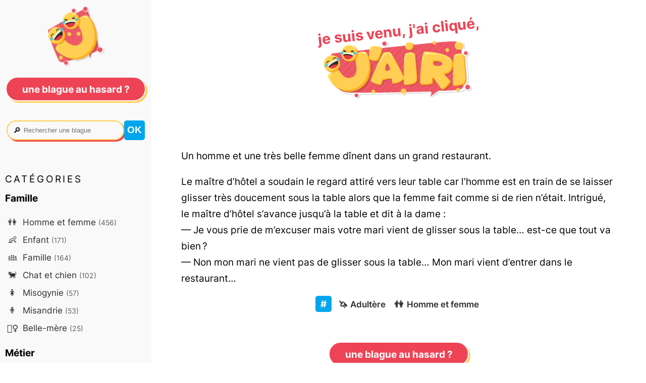

--- FILE ---
content_type: text/html; charset=utf-8
request_url: https://jairi.fr/blague/246/un-homme-et-une-tres-belle-femme-dinent-dans-un-grand
body_size: 3753
content:



<!DOCTYPE html>
<html lang="fr">
<head>
  <meta charset="UTF-8">
  <meta name="viewport" content="width=device-width">

  <link rel="stylesheet" href="/static/CACHE/css/output.54f83712e65b.css" type="text/css">
  <link rel="shortcut icon" type="image/x-icon" href="/static/favicon.ico">
  <link rel="icon" href="/static/favicon.svg" type="image/svg+xml">
  <title>Un homme et une très belle femme dînent dans un grand restaurant…</title>

  
  <meta name="description" content="Un homme et une très belle femme dînent dans un grand restaurant…">
  <meta property="og:description" content="Un homme et une très belle femme dînent dans un grand restaurant…">
  
  <meta property="og:title" content="Une blague de jairi.fr">
  <meta property="og:image" content="https://jairi.fr/static/og-fr.png">
  
  <link rel="canonical" href="https://jairi.fr/blague/246/un-homme-et-une-tres-belle-femme-dinent-dans-un-grand">
  
  <meta name="theme-color" content="#FFD253">
  <script async defer data-domain="jairi.fr" src="https://t.neamar.fr/js/pls.js"></script>

  
</head>

<body>
  
<div class="content">
  <div class="joke-content">
    <header class="head-layout">
      <a href="/" class="logo">
        <p class="logo">je suis venu, j'ai cliqué,</p>
        
          <img src="/static/logo-fr.png" alt="Logo j'ai ri !"/>
        
        </a>
    </header>

    <section>
      
      
<div class="container">
  <div class="main-content ">
    <div class="img-short">
      <img src="/static/short1.png" alt="😂">
      <img src="/static/short2.png" alt="😯">
      <img src="/static/short3.png" alt="😝">
    </div>
    <div>
      <p>Un homme et une très belle femme dînent dans un grand restaurant.</p>
<p>Le maître d’hôtel a soudain le regard attiré vers leur table car l’homme est en train de se laisser glisser très doucement sous la table alors que la femme fait comme si de rien n’était. Intrigué, le maître d’hôtel s’avance jusqu’à la table et dit à la dame&nbsp;: <br />
— Je vous prie de m’excuser mais votre mari vient de glisser sous la table… est-ce que tout va bien&#8239;?<br />
— Non mon mari ne vient pas de glisser sous la table… Mon mari vient d’entrer dans le restaurant…</p>
      
      <ul class="hashtags">
        
        <li><a href="/categorie/adultere" class="category-link"><span class="emoji">🦄</span>Adultère</a></li>
        
        <li><a href="/categorie/homme-et-femme" class="category-link"><span class="emoji">👫</span>Homme et femme</a></li>
        
      </ul>
      
    </div>
  </div>

  <div class="random-div">
    
      <a href="/random" class="btn pink">Une blague au hasard ?</a>
  </div>

  

<div class="baby-joke">
  <h2>Blague courte &#128071;</h2>
  
  <div class="joke">
    <a class="permalink" href="/blague/2126/ah-et-conseil-ambiance-ce-soir-noubliez-pas-de-debattre-avec"></a>
    <div>
      <p>Ah, et conseil ambiance, ce soir, n’oubliez pas de débattre avec votre famille sur le mariage gay.</p>
    </div>
  </div>
  
  <div class="joke">
    <a class="permalink" href="/blague/1317/comment-appelle-t-on-une-fille-qui-a-decide-de-ne-coucher-avec"></a>
    <div>
      <dl class="q-and-a">
<dt>Comment appelle-t-on une fille qui a décidé de ne coucher avec personne avant le mariage&#8239;? </dt>
<dd>Pourquoi voulez-vous l’appeler&#8239;?</dd>
</dl>
    </div>
  </div>
  
</div>



  <div class="jokes-around">
    <h2>Plus de blagues &#128071;</h2>
    <ul class="list-jokes-around">
      
      <li><a href="/blague/245/quest-ce-quune-luciole-qui-a-pris-du-viagra" class="all-jokes">Qu’est-ce qu’une luciole qui a pris du viagra&#8239;?…</a></li>
      
      <li><a href="/blague/243/commander-une-pizza-dans-le-monde-moderne" class="all-jokes">Commander une pizza dans le monde moderne…</a></li>
      
      <li><a href="/blague/240/petite-liste-de-choses-qui-narrivent-quen-france" class="all-jokes">Petite liste de choses qui n’arrivent qu’en France…</a></li>
      
      <li><a href="/blague/247/un-bon-gros-paysan-a-achete-un-tout-nouveau-coq-trouvant-le-sien" class="all-jokes">Un bon gros paysan a acheté un tout nouveau coq, trouvant le sien trop vieux pour «&nbsp;satisfaire&nbsp;» toutes ses poules…</a></li>
      
      <li><a href="/blague/249/cest-une-femme-qui-pour-lanniversaire-de-son-mari-decide-de-faire" class="all-jokes">C’est une femme qui, pour l’anniversaire de son mari, décide de faire un cadeau original en lui offrant un perroquet…</a></li>
      
      <li><a href="/blague/252/un-anglais-et-un-russe-sont-dans-un-bar" class="all-jokes">Un Anglais et un Russe sont dans un bar…</a></li>
      
    </ul>
  </div>

</div>

    </section>
  </div>

  <nav>
    <a href="/" class="logo-btn"><img src="/static/logo-btn.png" width="120" height="120" alt="😂"></a>
    <div class="nav-head">
      <a href="/random" class="btn pink">Une blague au hasard ?</a>
      <form class="search" method="GET" action="/recherche">
        <div class="search-input">
          <label>&#128270;</label>
          <input type="search" name="search" placeholder=" Rechercher une blague" value=""/>
        </div>
        <input type="submit" value="ok" />
      </form>
    </div>

    <div class="nav-content">
      <p class="soft-titles">catégories</p>
      
      
      <h4>Famille</h4>
      <ul class="category">
        
        <li><a href="/categorie/homme-et-femme" class="category-link"><span class="emoji">👫</span> Homme et femme <small>(456)</small></a></li>
        
        <li><a href="/categorie/enfant" class="category-link"><span class="emoji">👶</span> Enfant <small>(171)</small></a></li>
        
        <li><a href="/categorie/famille" class="category-link"><span class="emoji">👪</span> Famille <small>(164)</small></a></li>
        
        <li><a href="/categorie/chat-et-chien" class="category-link"><span class="emoji">🐈</span> Chat et chien <small>(102)</small></a></li>
        
        <li><a href="/categorie/misogynie" class="category-link"><span class="emoji">🚺</span> Misogynie <small>(57)</small></a></li>
        
        <li><a href="/categorie/misandrie" class="category-link"><span class="emoji">🚹</span> Misandrie <small>(53)</small></a></li>
        
        <li><a href="/categorie/belle-mere" class="category-link"><span class="emoji">🤷‍♀️</span> Belle-mère <small>(25)</small></a></li>
        
      </ul>
      
      <h4>Métier</h4>
      <ul class="category">
        
        <li><a href="/categorie/medecin" class="category-link"><span class="emoji">👨‍⚕️</span> Médecin <small>(135)</small></a></li>
        
        <li><a href="/categorie/dans-lentreprise" class="category-link"><span class="emoji">🤵</span> Dans l&#x27;entreprise <small>(104)</small></a></li>
        
        <li><a href="/categorie/professeur" class="category-link"><span class="emoji">👨‍🏫</span> Professeur <small>(100)</small></a></li>
        
        <li><a href="/categorie/policier" class="category-link"><span class="emoji">👮‍♂️</span> Policier <small>(87)</small></a></li>
        
        <li><a href="/categorie/militaire" class="category-link"><span class="emoji">🪖</span> Militaire <small>(61)</small></a></li>
        
        <li><a href="/categorie/politicien" class="category-link"><span class="emoji">🌹</span> Politicien <small>(50)</small></a></li>
        
        <li><a href="/categorie/chasseur" class="category-link"><span class="emoji">🦆</span> Chasseur <small>(31)</small></a></li>
        
        <li><a href="/categorie/scientifique" class="category-link"><span class="emoji">🔬</span> Scientifique <small>(28)</small></a></li>
        
        <li><a href="/categorie/ingenieur" class="category-link"><span class="emoji">👷</span> Ingénieur <small>(27)</small></a></li>
        
        <li><a href="/categorie/informaticien" class="category-link"><span class="emoji">👨‍💻</span> Informaticien <small>(27)</small></a></li>
        
        <li><a href="/categorie/pharmacien" class="category-link"><span class="emoji">💊</span> Pharmacien <small>(24)</small></a></li>
        
        <li><a href="/categorie/fermier" class="category-link"><span class="emoji">🚜</span> Fermier <small>(22)</small></a></li>
        
        <li><a href="/categorie/fonctionnaire" class="category-link"><span class="emoji">☕</span> Fonctionnaire <small>(22)</small></a></li>
        
        <li><a href="/categorie/avocat" class="category-link"><span class="emoji">🥑</span> Avocat <small>(21)</small></a></li>
        
        <li><a href="/categorie/juge" class="category-link"><span class="emoji">👨‍⚖️</span> Juge <small>(18)</small></a></li>
        
        <li><a href="/categorie/psychologue" class="category-link"><span class="emoji">🛋️</span> Psychologue <small>(16)</small></a></li>
        
        <li><a href="/categorie/pompier" class="category-link"><span class="emoji">🚒</span> Pompier <small>(13)</small></a></li>
        
        <li><a href="/categorie/voleur" class="category-link"><span class="emoji">💸</span> Voleur <small>(13)</small></a></li>
        
      </ul>
      
      <h4>Nationalité</h4>
      <ul class="category">
        
        <li><a href="/categorie/francais" class="category-link"><span class="emoji">🇫🇷</span> Français <small>(125)</small></a></li>
        
        <li><a href="/categorie/americain" class="category-link"><span class="emoji">🇺🇸</span> Américain <small>(70)</small></a></li>
        
        <li><a href="/categorie/belge" class="category-link"><span class="emoji">🇧🇪</span> Belge <small>(68)</small></a></li>
        
        <li><a href="/categorie/arabe" class="category-link"><span class="emoji">🐪</span> Arabe <small>(48)</small></a></li>
        
        <li><a href="/categorie/anglais" class="category-link"><span class="emoji">🇬🇧</span> Anglais <small>(47)</small></a></li>
        
        <li><a href="/categorie/africain" class="category-link"><span class="emoji">👨🏿</span> Africain <small>(45)</small></a></li>
        
        <li><a href="/categorie/allemand" class="category-link"><span class="emoji">🇩🇪</span> Allemand <small>(36)</small></a></li>
        
        <li><a href="/categorie/italien" class="category-link"><span class="emoji">🇮🇹</span> Italien <small>(29)</small></a></li>
        
        <li><a href="/categorie/asiatique" class="category-link"><span class="emoji">🥢</span> Asiatique <small>(28)</small></a></li>
        
        <li><a href="/categorie/russe" class="category-link"><span class="emoji">🇷🇺</span> Russe <small>(19)</small></a></li>
        
        <li><a href="/categorie/corse" class="category-link"><span class="emoji">🛥️</span> Corse <small>(13)</small></a></li>
        
        <li><a href="/categorie/breton" class="category-link"><span class="emoji">⚓</span> Breton <small>(11)</small></a></li>
        
        <li><a href="/categorie/indien-cow-boy" class="category-link"><span class="emoji">🏹</span> Indien et cow-boy <small>(10)</small></a></li>
        
        <li><a href="/categorie/espagnol" class="category-link"><span class="emoji">🇪🇸</span> Espagnol <small>(5)</small></a></li>
        
      </ul>
      
      <h4>Autre</h4>
      <ul class="category">
        
        <li><a href="/categorie/humour-noir" class="category-link"><span class="emoji">⚰️</span> Humour noir <small>(89)</small></a></li>
        
        <li><a href="/categorie/technologie" class="category-link"><span class="emoji">🖥️</span> Technologie <small>(68)</small></a></li>
        
        <li><a href="/categorie/absurde" class="category-link"><span class="emoji">🙄</span> Absurde <small>(56)</small></a></li>
        
        <li><a href="/categorie/aphorisme" class="category-link"><span class="emoji">📝</span> Aphorisme <small>(51)</small></a></li>
        
        <li><a href="/categorie/pipi-caca-prout-prout" class="category-link"><span class="emoji">💩</span> Pipi caca prout-prout <small>(51)</small></a></li>
        
        <li><a href="/categorie/nourriture" class="category-link"><span class="emoji">🍔</span> Nourriture <small>(39)</small></a></li>
        
        <li><a href="/categorie/langue-francaise" class="category-link"><span class="emoji">💬</span> Langue française <small>(29)</small></a></li>
        
        <li><a href="/categorie/moralite" class="category-link"><span class="emoji">⚖️</span> Moralité <small>(26)</small></a></li>
        
        <li><a href="/categorie/perles-et-betisiers" class="category-link"><span class="emoji">🦪</span> Perles et bêtisiers <small>(26)</small></a></li>
        
        <li><a href="/categorie/carambar" class="category-link"><span class="emoji">🍬</span> Carambar <small>(20)</small></a></li>
        
        <li><a href="/categorie/insultes" class="category-link"><span class="emoji">💥</span> Insultes <small>(17)</small></a></li>
        
        <li><a href="/categorie/definitions" class="category-link"><span class="emoji">📖</span> Définitions <small>(10)</small></a></li>
        
      </ul>
      
      <h4>Attribut physique</h4>
      <ul class="category">
        
        <li><a href="/categorie/blonde" class="category-link"><span class="emoji">👱‍♀️</span> Blonde <small>(305)</small></a></li>
        
        <li><a href="/categorie/geriatrie" class="category-link"><span class="emoji">👵</span> Gériatrie <small>(95)</small></a></li>
        
        <li><a href="/categorie/handicap" class="category-link"><span class="emoji">🦽</span> Handicap <small>(41)</small></a></li>
        
        <li><a href="/categorie/fou" class="category-link"><span class="emoji">🤪</span> Fou <small>(28)</small></a></li>
        
        <li><a href="/categorie/nain" class="category-link"><span class="emoji">🤏</span> Nain <small>(12)</small></a></li>
        
        <li><a href="/categorie/naif-voire-debile" class="category-link"><span class="emoji"></span> Naïf, voire débile <small>(3)</small></a></li>
        
      </ul>
      
      <h4>Religion</h4>
      <ul class="category">
        
        <li><a href="/categorie/chretien" class="category-link"><span class="emoji">✝️</span> Chrétien <small>(132)</small></a></li>
        
        <li><a href="/categorie/paradis" class="category-link"><span class="emoji">😇</span> Paradis <small>(47)</small></a></li>
        
        <li><a href="/categorie/juif" class="category-link"><span class="emoji">✡️</span> Juif <small>(40)</small></a></li>
        
        <li><a href="/categorie/biblique" class="category-link"><span class="emoji">📖</span> Biblique <small>(19)</small></a></li>
        
        <li><a href="/categorie/musulman" class="category-link"><span class="emoji">☪️</span> Musulman <small>(11)</small></a></li>
        
      </ul>
      
      <h4>Sexe</h4>
      <ul class="category">
        
        <li><a href="/categorie/sexe" class="category-link"><span class="emoji">🍆</span> Sexe <small>(520)</small></a></li>
        
        <li><a href="/categorie/adultere" class="category-link"><span class="emoji">🦄</span> Adultère <small>(55)</small></a></li>
        
        <li><a href="/categorie/homosexualite" class="category-link"><span class="emoji">🌈</span> Homosexualité <small>(53)</small></a></li>
        
        <li><a href="/categorie/prostitution" class="category-link"><span class="emoji">🏩</span> Prostitution <small>(45)</small></a></li>
        
        <li><a href="/categorie/pedophilie" class="category-link"><span class="emoji">🧸</span> Pédophilie <small>(36)</small></a></li>
        
      </ul>
      
      <h4>Situation</h4>
      <ul class="category">
        
        <li><a href="/categorie/animaux" class="category-link"><span class="emoji">🐪</span> Animaux <small>(44)</small></a></li>
        
        <li><a href="/categorie/noel" class="category-link"><span class="emoji">🎅</span> Noël <small>(39)</small></a></li>
        
        <li><a href="/categorie/fantaisie" class="category-link"><span class="emoji">🧙‍♂️</span> Fantaisie <small>(21)</small></a></li>
        
        <li><a href="/categorie/ile-deserte" class="category-link"><span class="emoji">🏝️</span> Sauvages et Île déserte <small>(20)</small></a></li>
        
        <li><a href="/categorie/genie-et-lampe-magique" class="category-link"><span class="emoji">🧞</span> Génie et lampe magique <small>(15)</small></a></li>
        
        <li><a href="/categorie/perroquet" class="category-link"><span class="emoji">🦜</span> Perroquet <small>(12)</small></a></li>
        
        <li><a href="/categorie/medieval" class="category-link"><span class="emoji">🗡️</span> Médiéval <small>(6)</small></a></li>
        
      </ul>
      
      <h4>Société</h4>
      <ul class="category">
        
        <li><a href="/categorie/auto-moto" class="category-link"><span class="emoji">🚗</span> Auto moto <small>(166)</small></a></li>
        
        <li><a href="/categorie/argent" class="category-link"><span class="emoji">💰</span> Argent <small>(97)</small></a></li>
        
        <li><a href="/categorie/alcool" class="category-link"><span class="emoji">🍺</span> Alcool <small>(96)</small></a></li>
        
        <li><a href="/categorie/sport" class="category-link"><span class="emoji">🏐</span> Sport <small>(26)</small></a></li>
        
        <li><a href="/categorie/systeme-social" class="category-link"><span class="emoji">☭</span> Système social <small>(23)</small></a></li>
        
        <li><a href="/categorie/drogue" class="category-link"><span class="emoji">🌿</span> Drogue <small>(21)</small></a></li>
        
      </ul>
      
    </div>
  </nav>
</div>


  
  
  <footer></footer>
</body>
